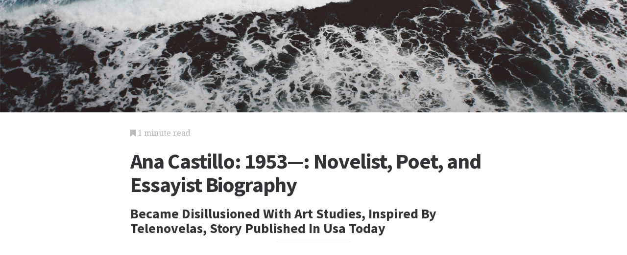

--- FILE ---
content_type: text/html; charset=utf-8
request_url: https://biography.jrank.org/pages/3037/Castillo-Ana-1953-Novelist-Poet-Essayist.html
body_size: 2761
content:
<!DOCTYPE html>
<html lang="en">
<head>
  <meta charset="utf-8">
  <meta http-equiv="X-UA-Compatible" content="IE=edge">
  <meta name="viewport" content="width=device-width, initial-scale=1">

  		<script async src="https://www.googletagmanager.com/gtag/js?id=UA-161942-17"></script>
    <script>
      window.dataLayer = window.dataLayer || [];
      function gtag(){dataLayer.push(arguments);}
      gtag('js', new Date());

      gtag('config', 'UA-161942-17');
    </script>

  		<script type="text/javascript">
    window.google_analytics_uacct = 'UA-161942-17';
    </script>

  <!-- Start Quantcast tag -->
<script type="text/javascript">
  _qoptions={
    qacct:"p-cfEKOqUktSyFk"
  };

  (function(){
    var qc = document.createElement('script');
       qc.type = 'text/javascript';
       qc.async = true;
       qc.src = '//edge.quantserve.com/quant.js';
    (document.getElementsByTagName('head')[0]||document.getElementsByTagName('body')[0]).appendChild(qc);
  })();
</script>

<!-- Tynt Tracer -->
<script type="text/javascript">
  (function() {
    var ty = document.createElement('script'); ty.type = 'text/javascript';ty.async = true;
    ty.src = '//tcr.tynt.com/javascripts/Tracer.js?user=d1CwI4pPar3PzPacn9QLBk&amp;s=50&amp;st=1';
    (document.getElementsByTagName('head')[0] || document.getElementsByTagName('body')[0]).appendChild(ty);
  })();
</script>



		<title>
	  Ana Castillo: 1953—: Novelist, Poet, and Essayist Biography - Became Disillusioned With Art Studies, Inspired By Telenovelas, Story Published In Usa Today
	  	   - JRank Articles
	  	</title>


  <link href="https://cdn.sitegen.netindustries.us/stylesheets/main.css" media="screen" rel="stylesheet" type="text/css" />
  <script src="https://cdn.sitegen.netindustries.us/javascripts/vendor/clipboard.min.js" type="text/javascript"></script>

  <!--[if lt IE 9]>
    <script src="https://cdn.sitegen.netindustries.us/javascripts/vendor/html5shiv.min.js" type="text/javascript"></script>
  <![endif]-->

  
      <meta property="og:title" content="Ana Castillo: 1953—: Novelist, Poet, and Essayist Biography - Became Disillusioned With Art Studies, Inspired By Telenovelas, Story Published In Usa Today" />
    <meta property="fb:admins" content="591230573,502704893" />
  
  <script async src="https://pagead2.googlesyndication.com/pagead/js/adsbygoogle.js?client=ca-pub-4803409109489353" crossorigin="anonymous"></script>

  </head>
<body id="page">
  <header class="hero-image" style='background-image: url(https://cdn.sitegen.netindustries.us/images/header_bg.jpg); left: 0px;'>
  </header>

  <main class="container ">
    <div class="row">
      <div class="col-xs-12 single-content">
        

<p class="meta">
  <i class="fa fa-bookmark"></i>
  1 minute read
</p>

<section>
  <h1>Ana Castillo: 1953—: Novelist, Poet, and Essayist Biography</h1>
  
    <h2>Became Disillusioned With Art Studies, Inspired By Telenovelas, Story Published In Usa Today</h2>
  </section>




<!-- Article body -->
<div><hr class="ad_separator" />
<ins class="adsbygoogle"
     style="display:block; text-align:center;"
     data-ad-layout="in-article"
     data-ad-format="fluid"
     data-ad-client= "ca-pub-4803409109489353";
     data-ad-slot="1410035154"></ins>
<script>
     (adsbygoogle = window.adsbygoogle || []).push({});
</script>
<hr class="ad_separator" />
</div>
<div class="netind_article">
<br>

<p>Emerging from the ferment of radical Chicano thought that shaped her ideas as a student in the 1970s, Ana Castillo was long known as a writer who was vigorously critical of the dominant Anglo-American mainstream and who worked to create alternative visions of what American society could become. "I was a Chicana protest poet, a complete renegade&mdash;and I continue to write that way," Castillo told <i>Publishers Weekly.</i> Yet by the beginning of the 21st century, Castillo's sheer gift for storytelling had brought her a substantial popular readership. Leaving the academic world, where she had made a living for much of her adult life, Castillo began to write full-time in the 1990s.</p>
<div>
<hr class="ad_separator">
<ins class="adsbygoogle" data-ad-layout="in-article" data-ad-slot="1410035154" data-ad-client="ca-pub-4803409109489353" data-ad-format="fluid" style="display:block; text-align:center;"></ins>
<script>
     (adsbygoogle = window.adsbygoogle || []).push({});
</script>
<hr class="ad_separator">
</div>
<p>That storytelling bent, Castillo has said, had roots in her Mexican-American family background. Castillo was born in Chicago on June 15, 1953; her parents came to Chicago from the southwestern U.S. "I've written since I was very little," Castillo told <i>Melus.</i> "I wrote poetry and wrote stories and drew on whatever I could, painted on whatever I could&mdash;anything, any piece of paper that was around." Nevertheless, her parents did not encourage her creative impulses, steering her toward a common path at the time for verbally inclined young Latinas&mdash;she was sent to secretarial school."I'm a lousy typist and I've always had this aversion to authority, so I knew that I wouldn't get far in that atmosphere" she told <i>Melus.</i></p> <br>


</div>

<h2>Additional topics</h2>
<ul>
        <li><a href="http://biography.jrank.org/pages/2051/Castillo-Edmund-L-1924-2005.html">Edmund L. Castillo (1924–2005) Biography</a></li>
  
      <li><a href="http://biography.jrank.org/pages/3034/Castillo-Ana-1953-Novelist-Poet-Essayist-Became-Disillusioned-with-Art-Studies.html">Ana Castillo: 1953—: Novelist, Poet, and Essayist - Became Disillusioned With Art Studies</a></li>
      <li><a href="http://biography.jrank.org/pages/3035/Castillo-Ana-1953-Novelist-Poet-Essayist-Inspired-by-Telenovelas.html">Ana Castillo: 1953—: Novelist, Poet, and Essayist - Inspired By Telenovelas</a></li>
      <li><a href="http://biography.jrank.org/pages/3036/Castillo-Ana-1953-Novelist-Poet-Essayist-Story-Published-in-USA-Today.html">Ana Castillo: 1953—: Novelist, Poet, and Essayist - Story Published In Usa Today</a></li>
  
      <li><a href="//www.jrank.org/">Other Free Encyclopedias</a></li>
    </ul>

<section>
      <p><a href="http://biography.jrank.org/">Brief Biographies</a><i class="link-spacer"></i><a href="http://biography.jrank.org/collection/144/Biographies-Katie-Burke-1953-Biography-Personal-Galeazzo-Ciano-1903-1944-Biography.html" rel="nofollow">Biographies: <em>Katie Burke (1953–) Biography - Personal</em> to <em>Galeazzo Ciano (1903–1944) Biography</em></a></p>
  </section>


        
        <div class="jrank_search">  		<form action="//www.jrank.org/api/search/v1" method="get">
  		<input type="hidden" name="s" value="0"/>
  		<input type="hidden" name="l" value="10"/>
  		<input type="hidden" name="ci" value="1328"/>
  		<div class="form-group">
  			<input class="form-control" type="text" name="q" value="" placeholder="Search content..."/>
  		</div>
  		<div class="form-group">
  			<input class="btn btn-default" type="submit" value="Search"/>
  		</div>
  		</form>
</div>
      </div>
    </div>
  </main>

  <footer class="single">
    <div class="container">
      <div class="row">
        <div class="col-xs-12 col-sm-8">
          <div class="category-list">
            <p>
              Copyright &copy; 2025 Web Solutions LLC.
                              and its Licensors
                            <i class="link-spacer"></i>
              All Rights Reserved
              <br/>
              <a href="http://biography.jrank.org/about/terms" rel="nofollow">Terms of Use</a>
            </p>
          </div>
        </div>
        <div class="col-xs-12 col-sm-4">
          <div class="social">
            <p>Share this article</a>
            <div class="social-links">
              <button class="clip social-icon btn-link" data-clipboard-text="http://biography.jrank.org/pages/3037/Castillo-Ana-1953-Novelist-Poet-Essayist.html"><i class="fa fa-chain"></i></button>
              <a class="social-icon" href="https://twitter.com/intent/tweet" data-platform="twitter" data-hashtags="TIL" data-url="http://biography.jrank.org/pages/3037/Castillo-Ana-1953-Novelist-Poet-Essayist.html" data-show-count="false"><i class="fa fa-twitter"></i></a>
              <a class="social-icon" href="https://www.facebook.com/sharer/sharer.php?sdk=joey&u=http://biography.jrank.org/pages/3037/Castillo-Ana-1953-Novelist-Poet-Essayist.html&display=popup&ref=plugin&src=share_button" data-platform="facebook" onclick="return !window.open(this.href, 'Facebook', 'width=640,height=580');"><i class="fa fa-facebook-official"></i></a>
            </div>
          </div>
        </div>
      </div>
    </div>
  </footer>

	
  <script>new ClipboardJS('.clip');</script>
  <script async src="https://platform.twitter.com/widgets.js" charset="utf-8"></script>
</body>
</html>


--- FILE ---
content_type: text/html; charset=utf-8
request_url: https://www.google.com/recaptcha/api2/aframe
body_size: 266
content:
<!DOCTYPE HTML><html><head><meta http-equiv="content-type" content="text/html; charset=UTF-8"></head><body><script nonce="cTesHnGSXn317IzpvKpTJQ">/** Anti-fraud and anti-abuse applications only. See google.com/recaptcha */ try{var clients={'sodar':'https://pagead2.googlesyndication.com/pagead/sodar?'};window.addEventListener("message",function(a){try{if(a.source===window.parent){var b=JSON.parse(a.data);var c=clients[b['id']];if(c){var d=document.createElement('img');d.src=c+b['params']+'&rc='+(localStorage.getItem("rc::a")?sessionStorage.getItem("rc::b"):"");window.document.body.appendChild(d);sessionStorage.setItem("rc::e",parseInt(sessionStorage.getItem("rc::e")||0)+1);localStorage.setItem("rc::h",'1769129070004');}}}catch(b){}});window.parent.postMessage("_grecaptcha_ready", "*");}catch(b){}</script></body></html>